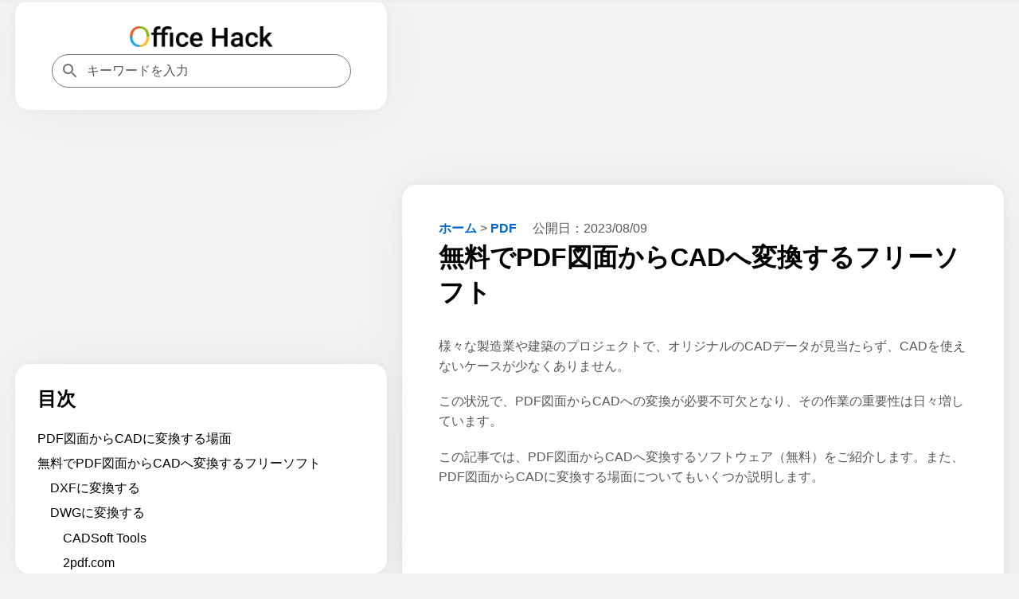

--- FILE ---
content_type: text/html; charset=UTF-8
request_url: https://office-hack.com/pdf/pdf-convert-to-ai-free/
body_size: 20874
content:
<!DOCTYPE html>
<html lang="ja">
<head prefix="og: https://ogp.me/ns#">
<meta charset="utf-8">
<meta name="viewport" content="width=device-width,minimum-scale=1,initial-scale=1">
<meta name="robots" content="index, follow, max-snippet:-1, max-video-preview:-1, max-image-preview:large">
<title>無料でPDF図面からCADへ変換するフリーソフト｜Office Hack</title>
<meta name="description" content="無料でPDFの図面からCADへの変換を可能にするソフトウェアを紹介します。多くの製造業や建築のプロジェクトで、オリジナルのCADデータが無いというケースがあります。そんなとき、PDFからCADへの変換作業が重要な役割を果たします。">
<meta name="author" content="株式会社MixFruits">
<meta name="format-detection" content="email=no,telephone=no,address=no">
<meta property="og:type" content="article">
<meta property="og:url" content="https://office-hack.com/pdf/pdf-convert-to-ai-free/">
<meta property="og:site_name" content="Office Hack">
<meta property="og:title" content="無料でPDF図面からCADへ変換するフリーソフト">
<meta property="og:description" content="無料でPDFの図面からCADへの変換を可能にするソフトウェアを紹介します。多くの製造業や建築のプロジェクトで、オリジナルのCADデータが無いというケースがあります。そんなとき、PDFからCADへの変換作業が重要な役割を果たします。">
<meta property="og:image" content="https://office-hack.com/wp-content/uploads/pdf-convert-to-ai-free.png">
<meta property="og:image:width" content="1200">
<meta property="og:image:height" content="628">
<meta property="og:locale" content="ja_JP">
<meta property="article:published_time" content="2023-08-09T11:40:55+09:00">
<meta property="article:modified_time" content="2023-08-09T11:40:55+09:00">
<meta property="article:section" content="PDF">
<meta name="twitter:card" content="summary_large_image">
<meta name="twitter:site" content="@excel_hack">
<meta name="twitter:creator" content="@excel_hack">
<meta name="twitter:url" content="https://office-hack.com/pdf/pdf-convert-to-ai-free/">
<meta name="twitter:title" content="無料でPDF図面からCADへ変換するフリーソフト">
<meta name="MobileOptimized" content="width">
<meta name="HandheldFriendly" content="True">
<meta name="apple-mobile-web-app-title" content="Office Hack">
<link rel="canonical" href="https://office-hack.com/pdf/pdf-convert-to-ai-free/">
<link rel="alternate" hreflang="ja" href="https://office-hack.com/pdf/pdf-convert-to-ai-free/">
<link rel="icon" href="/favicon.ico" sizes="32x32">
<link rel="icon" href="/icon.svg" type="image/svg+xml">
<link rel="apple-touch-icon" href="/apple-touch-icon.png">
<link rel="manifest" href="/manifest.webmanifest">
<link rel="alternate" type="application/rss+xml" title="Office Hack RSS Feed" href="https://office-hack.com/feed/">
<style>
*,::after,::before{margin:0;padding:0;box-sizing:border-box}:where([hidden]:not([hidden=until-found])){display:none!important}:where(html){-webkit-text-size-adjust:none}@supports not (min-block-size:100dvb){:where(html){block-size:100%}}:where(body){block-size:100%;block-size:100dvb;line-height:1.5;font-family:system-ui,sans-serif;-webkit-font-smoothing:antialiased}:where(input,button,textarea,select){font:inherit;color:inherit}:where(textarea){resize:vertical;resize:block}:where(button,label,select,summary,[role=button],[role=option]){cursor:pointer}:where(:disabled){cursor:not-allowed}:where(label:has(>input:disabled),label:has(+input:disabled)){cursor:not-allowed}:where(button){border-style:solid}:where(a){text-underline-offset:.2ex}:where(ul,ol){list-style:none}:where(img,svg,video,canvas,audio,iframe,embed,object){display:block}:where(img,picture,svg){max-inline-size:100%;block-size:auto}:where(p,h1,h2,h3,h4,h5,h6){overflow-wrap:break-word}:where(h1,h2,h3){line-height:calc(1em + .5rem)}:where(hr){border:none;border-block-start:1px solid;color:inherit;block-size:0;overflow:visible}:where(:focus-visible){outline:2px solid var(--focus-color,Highlight);outline-offset:2px}:where(.visually-hidden:not(:focus,:active,:focus-within,.not-visually-hidden)){clip-path:inset(50%)!important;height:1px!important;width:1px!important;overflow:hidden!important;position:absolute!important;white-space:nowrap!important;border:0!important}:root{--site-color:#f89174;--color-white:#fff;--color-blue:#06c;--color-gray:#585858;--color-light-gray:#f5f5f5;--color-black:#000;--color-violet:#b06ab3;--color-yellow:#ff9;--color-amazon:#ff9900;--color-rakuten:#bf0000;--color-yahoo:#ff0027;--main-bg-color:#f4f4f4;--main-padding:6%;--side-padding:6%;--common-margin:1.5vw;--common-radius:18px;--common-shadow:0 0px 5.3px 0 rgba(0,0,0,.03),0 0px 17.8px 0 rgba(0,0,0,.04),0 0 80px 0 rgba(0,0,0,.05);--btn-color:radial-gradient(#008dff,#0069d9);--scrollbar-color:#bbb;--scrollbar-hover-color:#bbb;--scrollbar-track-color:#f1f1f1}article,aside,details,figcaption,figure,footer,header,hgroup,main,menu,nav,section{display:block}blockquote,q{quotes:none}blockquote:after,blockquote:before,q:after,q:before{content:'';content:none}a{color:var(--color-blue);text-decoration:none;font-weight:700}a:hover{text-decoration:underline}img{height:auto}mark{background-color:var(--color-yellow)}del{text-decoration:line-through}abbr[title],dfn[title]{border-bottom:1px dotted;cursor:help}ins{background:0 0}table{border-collapse:separate;border-spacing:0;font-size:94%;empty-cells:show;line-height:1.5;margin:0 0 20px;width:100%;word-break:break-word;background:linear-gradient(to right,#e6e6e6,#f0f0f0,#e6e6e6)}tbody tr:nth-child(odd){background:#fff}td,th{margin:0;overflow:visible;vertical-align:middle;text-align:left}th{padding:.5rem;border-bottom:1px solid #585858}td{padding:.5rem;color:var(--color-gray)}td:first-child,th:first-child{border-left-width:0}.privacy-policy th{width:38%}input,select{vertical-align:middle}::placeholder{color:var(--color-gray)}body{background:var(--main-bg-color);font-family:"游ゴシック体","Yu Gothic",YuGothic,"Hiragino Kaku Gothic ProN","Hiragino Sans",Meiryo,sans-serif;font-size:clamp(.875rem,.7188rem + .5vw,1rem);font-weight:500}h1{font-size:clamp(1.75rem,1.4375rem + 1vw,2rem)}h2{font-size:clamp(1.640625rem,1.3477rem + .9375vw,1.875rem)}h3{font-size:clamp(1.3125rem,1.0781rem + .75vw,1.5rem)}h4{font-size:clamp(1.09375rem,.8984rem + .625vw,1.25rem)}cite,dfn,em,i{font-style:normal}em{font-weight:700}b{color:var(--color-black)}p{color:var(--color-gray);margin-bottom:1.2em;line-height:1.6}footer p{margin-bottom:0}li{margin-bottom:.7em;line-height:1.3;color:var(--color-gray)}dl{color:var(--color-gray)}figure{padding-top:.5em;margin-bottom:1em}figure img{max-height:400px;max-width:100%;width:auto;box-shadow:var(--common-shadow)}.primary-article p>img{max-height:400px;max-width:100%;width:auto;box-shadow:var(--common-shadow)}.container{margin:var(--common-margin) auto 0;padding-bottom:230px}.aside,.aside-ad{display:none}.tile{border-radius:var(--common-radius);background:var(--color-white);padding:var(--side-padding);margin-bottom:var(--common-margin);box-shadow:var(--common-shadow)}footer.tile{margin-bottom:0}#table-of-contents{display:none}#table-of-contents::-webkit-scrollbar,.related-articles::-webkit-scrollbar{width:6px;height:6px}#table-of-contents::-webkit-scrollbar-thumb,.related-articles::-webkit-scrollbar-thumb{background-color:var(--scrollbar-color);border-radius:6px}#table-of-contents::-webkit-scrollbar-thumb:hover,.related-articles::-webkit-scrollbar-thumb:hover{background-color:var(--scrollbar-hover-color)}#table-of-contents::-webkit-scrollbar-track,.related-articles::-webkit-scrollbar-track{background-color:var(--scrollbar-track-color);border-radius:6px}.related-articles h3{margin-top:0}.logo{color:var(--site-color);font-size:clamp(1.75rem,1.4375rem + 1vw,2rem);line-height:calc(1em + .5rem)}.logo:hover{opacity:.7;text-decoration:none}.logo img{max-width:100%;margin:0 auto}.header-container{display:flex;justify-content:space-between;align-items:center;gap:var(--main-padding)}.flex{display:flex;flex-wrap:wrap;justify-content:space-between}.flex section{width:calc(100% / 3 - .663%);margin-bottom:1.5em}.flex img{position:absolute;top:0;left:0;width:100%;height:100%}.flex section a:hover h3{text-decoration:underline}.flex section a:hover img{opacity:.7}.flex section h3{margin:8px 4px;word-break:break-all;padding-top:8px;padding-bottom:0;border-bottom:none;font-size:16px}.cardtype__link{color:var(--color-black)}.cardtype__link:hover{text-decoration:none}.cardtype__img{position:relative;padding-bottom:52.63%;height:0;overflow:hidden;margin-bottom:0}#categories{padding:40px 40px calc(40px - 1.5em)}article h2,h3,h4{margin:2em 0 1em 0}article h2:first-child,article h3:first-child,article h4:first-child,aside h2:first-child,aside h3:first-child,aside h4:first-child{margin-top:0}article h3{padding-bottom:.3em;border-bottom:1px solid var(--color-black);border-image:linear-gradient(to right,#ccc,#000,#ccc) 1}article h4{border-left:2px solid var(--color-black);border-image:linear-gradient(to bottom,#ccc,#000,#ccc) 1;padding-left:1em}article figure+h2,article figure+h3,article figure+h4,table+h2,table+h3,table+h4{margin-top:2em}.single article{border-radius:var(--common-radius);background:var(--color-white);padding:var(--main-padding);margin-bottom:var(--common-margin);box-shadow:var(--common-shadow)}.single article img[height="1"]{height:1px;border:none}.single article ul{list-style:disc;padding-left:1em;margin:0 0 1.2em 1em}.single article ol{list-style:decimal;padding-left:2em;margin:0 0 1.2em 1em}#table-of-contents ol,.single article #download-center ul,.single article .breadcrumb ul,.single article .dates ul{list-style:none;padding-left:0;margin-bottom:0}.single article .breadcrumb ul,.single article .dates ul{margin:0}.single article ol.relation-list,.single article ul.summary-list{list-style:none;padding-left:0;margin:0}.single h1{margin-bottom:1em}.relation-list li a{display:flex;align-items:flex-start;text-decoration:none}.related-link::before{content:'未読';color:var(--color-gray);margin-right:10px;white-space:nowrap;font-weight:500;text-decoration:none}.related-link.read::before{content:'既読'}.single-en .related-link::before{content:'Unread'}.single-en .related-link.read::before{content:'Read'}.related-link>span{flex:1;min-width:0}.related-link:hover>span{text-decoration:underline}.breadcrumb{display:inline-block;margin-right:1rem}.breadcrumb li{display:inline-block;margin-bottom:.3em}.dates{display:inline-block}.dates ul li{display:inline-block;margin-right:1rem;margin-bottom:.3em}.dates ul li:last-child{margin-right:0}.movie{position:relative;padding-bottom:56.25%;height:0;overflow:hidden}.movie iframe{position:absolute;top:0;left:0;width:100%;height:100%}pre{background:var(--color-light-gray);line-height:1.4;margin-bottom:1em;max-width:100%;overflow:auto;padding:1rem}code{font-family:-apple-system,BlinkMacSystemFont,"Helvetica Neue",YuGothic,'Yu Gothic',Verdana,Meiryo,sans-serif}.productWrap{background:var(--color-white);padding:var(--side-padding);margin-bottom:var(--common-margin);box-shadow:var(--common-shadow);border-radius:var(--common-radius)}.single article .productWrap{border-radius:initial}.tile .productWrap:last-child{margin-bottom:0}.productWrap+h2,.productWrap+h3,.productWrap+h4{margin-top:2.5em}.product{display:flex}.product p{color:var(--color-black)}.product p:last-child{margin-bottom:0}.productImg{text-align:center;min-width:175px}.productImg a:hover{opacity:.8}.productText{margin-left:1rem;line-height:1.3;width:100%}.product img{max-width:175px;width:auto}.productBtn{font-size:88%;margin-bottom:1em}.product .productBtn:last-child{margin-bottom:0}.amazonBtn a{display:block;padding:.5rem 0;color:var(--color-amazon)}.product-amazon{border-radius:var(--common-radius);text-align:center;width:100%;margin-bottom:.5rem;border:1px solid var(--color-amazon);background:var(--color-white)}.product-amazon:hover{color:var(--color-white);background:var(--color-amazon);text-decoration:none}.rakutenBtn a{display:block;padding:.5rem 0;color:var(--color-rakuten)}.product-rakuten{border-radius:var(--common-radius);text-align:center;width:100%;margin-bottom:.5rem;border:1px solid var(--color-rakuten);background:var(--color-white)}.product-rakuten:hover{color:var(--color-white);background:var(--color-rakuten);text-decoration:none}.yahooBtn a{display:block;padding:.5rem 0;color:var(--color-yahoo)}.product-yahoo{border-radius:var(--common-radius);text-align:center;width:100%;margin-bottom:.5rem;border:1px solid var(--color-yahoo);background:var(--color-white)}.product-yahoo:hover{color:var(--color-white);background:var(--color-yahoo);text-decoration:none}.big-sale{display:flex;justify-content:space-evenly;flex-wrap:wrap;list-style:none!important;padding:0;margin-top:-20px;margin-bottom:0}.big-head{font-size:1.25rem;margin-bottom:1rem;margin-top:2rem;padding-bottom:0;font-weight:700}.big-sale li{padding:0;margin-top:1rem}.big-sale a:hover{opacity:.7}.big-sale img{vertical-align:bottom;max-width:100%}.big-sale-wrap{margin-bottom:var(--common-margin)}.big-sale-wrap .big-sale{justify-content:space-evenly;margin-top:0}.big-sale-wrap .big-sale li{margin-top:0;margin-bottom:0}.microcopy{padding:0 0 .3rem;display:block;line-height:1.4;text-align:center;font-size:13px;color:var(--color-gray)}a[target="_blank"]::after{vertical-align:sub;margin-left:6px;content:url([data-uri])}#download-center a[target="_blank"]::after,.big-sale a[target="_blank"]::after,.linkShare-btn .external:after,.linkShare-btn a:after,.linkShare-image a:after,.microsoft-btn .external:after,.microsoft-btn a:after,.productBtn a[target="_blank"]::after,a[href*="https://click.linksynergy.com"]:after{content:none}.cate-name{font-size:1.5em;margin-bottom:0}.searchform{width:100%;max-width:376px;position:relative}.searchform input[type=search]{-webkit-appearance:none;-moz-appearance:none;appearance:none;border-radius:0;padding:.7rem .7rem .7rem 2.7rem;font-size:1rem;box-sizing:border-box;border:1px solid #757575;border-radius:24px;background:var(--color-white);color:var(--color-gray);width:100%}.searchform::after{content:url('data:image/svg+xml;charset=utf8,%3Csvg%20xmlns%3D%22http%3A%2F%2Fwww.w3.org%2F2000%2Fsvg%22%20height%3D%2224px%22%20viewBox%3D%220%200%2024%2024%22%20width%3D%2224px%22%20fill%3D%22%23757575%22%3E%3Cpath%20d%3D%22M0%200h24v24H0z%22%20fill%3D%22none%22%2F%3E%3Cpath%20d%3D%22M15.5%2014h-.79l-.28-.27C15.41%2012.59%2016%2011.11%2016%209.5%2016%205.91%2013.09%203%209.5%203S3%205.91%203%209.5%205.91%2016%209.5%2016c1.61%200%203.09-.59%204.23-1.57l.27.28v.79l5%204.99L20.49%2019l-4.99-5zm-6%200C7.01%2014%205%2011.99%205%209.5S7.01%205%209.5%205%2014%207.01%2014%209.5%2011.99%2014%209.5%2014z%22%2F%3E%3C%2Fsvg%3E');width:20px;height:20px;position:absolute;top:50%;left:.7rem;margin-top:-12px}.searchform input[type=search]:focus{outline:0}.pager ul{text-align:center;margin:0 0 1.5em;padding:0}.pager ul li{margin:1em .5em;display:inline-block}.pager ul li a{padding:.5em;border:1px solid var(--color-blue)}.pager ul li a:hover{text-decoration:none;background:var(--color-blue);color:var(--color-white)}.search-list{margin-top:1.6em}.search-item{margin-bottom:2em}.search-list .search-item:last-child{margin-bottom:1.6em}.search-item-url{color:var(--color-gray);font-size:14px;font-family:Arial,arial,sans-serif;line-height:20px;font-weight:400;display:flex;align-items:center}.search-item-url:hover{text-decoration:none}.search-item-title{font-size:20px;color:var(--color-blue);line-height:26px;padding-bottom:3px;padding-top:5px;display:block;font-weight:400;font-family:arial,sans-serif}.search-item-icon{background-color:#f1f3f4;border-radius:14px;height:28px;margin-right:12px;width:28px;display:flex;align-items:center;justify-content:center}.search-item-desc{max-width:600px}.search-highlight{font-weight:700}.search-item-desc .search-highlight{color:var(--color-black)}.search-num{color:var(--color-gray)}.search .pager{margin-top:2rem}.search .pager ul{margin:0}.search .pager ul li{margin:1em .5em 0}.new li{display:flex}.new li time{margin-right:1rem}.ranking{list-style:decimal;padding-left:2em}.ranking li{padding-left:1rem}.ranking-view{margin-right:1.5rem;min-width:4.5em}.ranking-date{font-size:1rem;color:var(--color-gray);margin-left:1rem}.ad{min-height:280px;text-align:center;margin-bottom:var(--common-margin)}.ad.sale-ad{min-height:250px;display:flex;justify-content:center}.sale-ad a:hover{opacity:.7}.logo-bottom-ad{min-height:100px}.content-ad{margin:24px 0}.sticky-ad{position:fixed;z-index:102;width:100%;height:50px;bottom:0;left:0;text-align:center;vertical-align:bottom}.sticky-bottom{display:inline-block;width:100%;height:50px}#afscontainer1,#afscontainer2,#relatedsearches1{margin:1.5rem auto 0;max-width:728px}#afscontainer1{margin:.5rem auto 0}#afscontainer2{margin:0 auto}.search .google-auto-placed{margin-bottom:2em}.page article .google-auto-placed,.single article .google-auto-placed{margin-top:1.5em;margin-bottom:1.5em}.single article p+.google-auto-placed{margin-top:0}.single article .nest-h2+.google-auto-placed,.single article .nest-h3+.google-auto-placed,.single article .nest-h4+.google-auto-placed{margin-top:1.5em}.head-ad,.left-ad,.right-ad{display:none}#sas_26300,#sas_26711{display:none}.ats-trvd-wrapper{max-width:320px;min-height:180px}.archive .ats-trvd-wrapper,.home .ats-trvd-wrapper,.page .ats-trvd-wrapper,.search .ats-trvd-wrapper,.single .ats-trvd-wrapper{margin-top:0!important;margin-bottom:0!important}.video-player{min-height:232px;overflow:hidden}.video-wrap{max-width:320px;min-height:212px;margin:0 auto var(--common-margin)}.txt-center{text-align:center}.txt-left{text-align:left}.txt-right{text-align:right}.minwidth10{min-width:10rem}.close{display:none}.fontweight{font-weight:700}.txtmt10{display:inline-block;margin-top:10px}.mt30{margin-top:30px}.mt2rem{margin-top:2rem}.mb2rem{margin-bottom:2rem}.mb0{margin-bottom:0}.button{display:block;width:100%;padding:8px 15px;background:var(--btn-color);color:#fff;border-radius:var(--common-radius);box-shadow:var(--common-shadow);text-align:center;text-decoration:none}.button:hover{text-decoration:none;opacity:.9}#comment-wrap{padding:var(--main-padding)}#comment{width:100%;padding:1rem;box-sizing:border-box;border:1px solid #757575;border-radius:var(--common-radius);resize:none;overflow:hidden;height:auto;min-height:100px;color:var(--color-gray);background:var(--color-white)}#comment:focus{outline:0}#author{width:100%;padding:1rem;box-sizing:border-box;border:1px solid #757575;border-radius:var(--common-radius);resize:none;overflow:hidden;height:auto;color:var(--color-gray);background:var(--color-white)}#author:focus{outline:0}.form-submit #submit{color:var(--color-white);padding:8px 15px;display:block;background:var(--btn-color);border-radius:var(--common-radius);box-shadow:var(--common-shadow);text-align:center;border:none;width:100%;margin-top:1.5rem;font-weight:700;cursor:pointer}.form-submit #submit:hover{opacity:.9}.comment-caution{color:var(--color-gray)}.comment li{margin:.7rem 0}.comment li:first-child{margin-top:0}.comment li:last-child{margin-bottom:0}.category .comment a,.home .comment a{display:block;background:var(--color-white);padding:var(--main-padding);margin-bottom:var(--common-margin);box-shadow:var(--common-shadow)}.category .comment:last-child a,.home .comment:last-child a{margin-bottom:0}.category .comment a:hover,.home .comment a:hover{text-decoration:none}.category .comment a:hover .comment-view,.home .comment a:hover .comment-view{text-decoration:underline}.comment-header{display:flex;flex-wrap:wrap;align-items:baseline}.category .comment-author,.home .comment-author{text-decoration:none;letter-spacing:.7px;margin-right:10px}.comment-date{font-size:11px;color:var(--color-gray)}.comment-view{color:var(--color-blue);padding-bottom:.4em;margin-bottom:0}.comment-text p{margin-bottom:0;font-weight:500}#commets-list{list-style:none;margin-top:1.5em}.comment-author{font-weight:700;color:var(--color-black)}.comment-author a{color:var(--color-black)}.comment-author .says{display:none}#commets-list li{background:var(--color-white);padding:var(--main-padding);margin-bottom:var(--common-margin);box-shadow:var(--common-shadow)}#commets-list li ul.children li{box-shadow:none;margin-top:0;padding-bottom:0}#commets-list .children li:last-child,#commets-list li:last-child{margin-bottom:0}.comment-meta{margin:.4em 0;font-size:13px}.comment-meta a{color:var(--color-gray)}#cancel-comment-reply-link{margin-bottom:1.5rem;display:inline-block}#table-of-contents a{color:var(--color-black);font-weight:500}#table-of-contents ol ol{margin-left:1em;margin-bottom:.7em}#table-of-contents a+ol{margin-top:.7em}#table-of-contents h2{font-size:clamp(1.3125rem,1.0781rem + .75vw,1.5rem);margin-bottom:1em}.main-content #table-of-contents{display:block;border-radius:0}#ai{padding:var(--main-padding)}.ai p{margin-bottom:1rem;line-height:1.9}#ai-wrapper{margin:1.5rem auto 0;display:none}#ai-message{width:100%;padding:1rem;box-sizing:border-box;border:1px solid #757575;border-radius:var(--common-radius);resize:none;overflow:hidden;height:auto;min-height:100px;color:var(--color-gray)}#ai-message:focus{outline:0}.ai-message-bot{width:100%;margin:1rem 0;padding:1.5rem 0}.ai-message-text{line-height:1.9}.ai-message-text img{display:inline-block;vertical-align:middle;margin-right:.5rem}.ai-message-author{font-weight:600;letter-spacing:.1rem;margin-bottom:.5rem}#ai-reward,#ai-submit{color:var(--color-white);padding:8px 15px;display:block;background:var(--btn-color);border-radius:var(--common-radius);box-shadow:var(--common-shadow);text-align:center;border:none;width:100%;font-weight:700}#ai-reward{margin-top:1.5rem}#ai-reward:focus,#ai-submit:focus{outline:0}#ai-reward:hover,#ai-submit:hover{opacity:.9}#ai-wrapper.rewarded{display:block}.ai-assistant #ai-wrapper{margin:0 auto}.ai-bookmark{background:var(--color-white);padding:var(--main-padding);box-shadow:var(--common-shadow)}p.ai-bookmark{color:var(--color-gray)}p.ai-bookmark:last-child{margin:1.5rem 0 0}.question-again{margin-bottom:0}.question-again a{padding:8px 15px;text-decoration:none;color:#fff;border-radius:var(--common-radius);box-shadow:var(--common-shadow);background:var(--btn-color);width:100%;display:block;text-align:center}.question-again a:hover{opacity:.9;text-decoration:none}.question-example{display:flex}.question-example dt{margin-right:1rem;white-space:nowrap}.question-example+.question-example{margin-top:.4em}.ai-assistant .question-example:last-of-type{margin-bottom:1.5em}.balloon{display:flex}.balloon-text{position:relative;width:100%;border-radius:var(--common-radius);flex-basis:100%;margin:4px 24px 4px 0}.ai-message .balloon-text{padding:30px;border:1px solid #757575}.balloon-right{flex-direction:row-reverse}.balloon-right .balloon-text{margin:4px 0 4px 24px}.balloon-left .balloon-text:before{content:"";position:absolute;top:35px;right:-23px;margin-top:-12px;border:12px solid transparent;border-left:12px solid var(--color-white);z-index:2}.balloon-left .balloon-text:after{content:"";position:absolute;top:35px;right:-24px;margin-top:-12px;border:12px solid transparent;border-left:12px solid #757575;z-index:1}.ai-message-bot .balloon-text{border:2px solid var(--color-violet);background:var(--color-white);color:var(--color-gray)}.ai-message-bot .balloon-text:before{content:"";position:absolute;top:35px;left:-23px;margin-top:-12px;border:12px solid transparent;border-right:12px solid var(--color-white);z-index:2}.ai-message-bot .balloon-text:after{content:"";position:absolute;top:35px;left:-26px;margin-top:-12px;border:12px solid transparent;border-right:12px solid var(--color-violet);z-index:1}.ai-attention{margin:.5rem 0 0 94px}progress{width:100%;position:fixed;top:0;left:0;z-index:9999;height:3px;-webkit-appearance:none;-moz-appearance:none;appearance:none}progress::-webkit-progress-bar{background-color:#efefef}progress::-webkit-progress-value{background:linear-gradient(to right,#fff,#86868b)}progress::-moz-progress-bar{background:linear-gradient(to right,#fff,#86868b)}.productWrap>p{margin-bottom:.5em}.single-step{box-shadow:var(--common-shadow);padding:0 0 calc(var(--main-padding) - 1.2em);margin-bottom:5%;margin-top:calc(30px + 5%)}.single-step .wp-block-image{padding-top:0;background-image:url(https://office-hack.com/wp-content/themes/officehack201907/img/background-pattern.webp)}.single-step figure img{box-shadow:none}.single-step p{margin:0 var(--main-padding) 1.2em}.single article .single-step ul{margin:0 var(--main-padding) 1.2em}.single-step table{margin:0 var(--main-padding) 1.2em;width:calc(100% - var(--main-padding)* 2)}.single-step .wp-block-code{margin:0 var(--main-padding) 1.2em}.wp-block-my-blocks-steps-container{counter-reset:stepCounter}.wp-block-my-blocks-single-step.single-step{position:relative;counter-increment:stepCounter}.wp-block-my-blocks-single-step.single-step:before{content:"STEP " counter(stepCounter);display:block;top:-30px;left:0;color:var(--color-white);font-weight:700;position:absolute;z-index:101;background:#9ac970;width:80px;height:30px;text-align:center;line-height:30px}.related-inner{display:block;background:var(--color-white);border-radius:var(--common-radius);box-shadow:var(--common-shadow);padding:var(--main-padding);margin-bottom:var(--common-margin)}.spNone{display:none}.single article #download-center{border-radius:initial}#download-center ul{display:flex;justify-content:space-between;margin:0}#download-center li{width:48%;margin-bottom:0}#download-center ul li a{display:block;color:var(--color-white);padding:8px 15px;display:block;background:var(--btn-color);border-radius:var(--common-radius);box-shadow:var(--common-shadow);text-align:center;border:none;width:100%;font-weight:700;text-decoration:none}#download-center ul li a:hover{opacity:.9}#download-center li.with100{width:100%}#download-center+h2,#download-center+h3,#download-center+h4{margin-top:2.5em}#download-center .ad{margin-bottom:1.5em}.author-box{display:flex;align-items:flex-start}.author-image img{border-radius:50%;width:100px;height:100px;margin-right:1.5em;max-inline-size:none}.author-info p:last-child{margin-bottom:0}.key{color:#616161;border:2px solid #616161;border-radius:4px 4px 4px 4px;margin:5px;padding:2px 6px;min-width:18px;display:inline-block;text-align:center;font-size:15px;font-family:'Droid Sans',sans-serif;background:#fff}.mac-key{background:#616161;color:#fff}.key-table td,.key-table th{padding:5px 7px;text-align:center}.key-table td:first-child,.key-table th:first-child{width:50%}.key-table tbody:nth-child(odd) tr{background:#f5f5f5}.key-table tbody:nth-child(even) tr{background:#fff}.key-table tr:nth-child(odd) td{padding-top:20px;padding-bottom:0}.key-table tr:nth-child(even) td{padding-top:0;padding-bottom:10px}.linkShare-box{background:linear-gradient(to bottom,#fffcf2,#fff6d8)}.single article .linkShare-box{border-radius:initial}.linkShare-box a{text-align:center;display:block}.linkShare-info{width:calc(100% - 250px - 1.5em)}.linkShare-info p{color:var(--color-black);font-weight:700}.linkShare-wrap{display:flex;justify-content:space-between}.linkShare-image img{max-width:250px}.linkShare-info ol{word-break:break-all}.single article .linkShare-info ol{padding-left:0}.linkShare-btn{margin:10px 0 0}.linkShare-btn a{color:var(--color-white);padding:8px 15px;display:block;background:var(--btn-color);border-radius:var(--common-radius);box-shadow:var(--common-shadow);text-align:center;border:none;width:100%;font-weight:700;text-decoration:none}.linkShare-btn a:hover{opacity:.9}.shotcut-present{background:linear-gradient(to bottom,#fffcf2,#fff6d8)}.microsoft-btn a{color:var(--color-white);padding:8px 15px;display:block;background:var(--btn-color);border-radius:var(--common-radius);box-shadow:var(--common-shadow);text-align:center;border:none;width:100%;font-weight:700;text-decoration:none}.microsoft-btn a:hover{opacity:.9}#myTable{table-layout:fixed;word-break:break-word}.is-hide,.target-area tr.hidden{display:none}#search-text{box-sizing:border-box;-webkit-appearance:none;-moz-appearance:none;appearance:none;border-radius:0;padding:.7rem 1.4rem .7rem;font-size:1rem;box-sizing:border-box;border:1px solid #757575;border-radius:24px;width:20em;background:var(--color-white);color:var(--color-gray)}#search-text:focus{outline:0}.single article ol.filter,.single article ol.function-serch,.single article ol.sort{list-style:none;padding-left:0;margin-left:0}.filter,.sort{display:flex}.sort{margin-top:1.5em}.sort li{padding:.5rem;color:var(--color-blue);border:1px solid var(--color-blue);text-align:center;width:calc(100% / 4)}.filter li{width:calc(100% / 6)}.sort li.active{background-color:var(--color-blue);color:var(--color-white)}.sort li:hover{cursor:pointer}.label{padding:.5rem;color:var(--color-blue);border:1px solid var(--color-blue);text-align:center;display:block}.label:hover{cursor:pointer}input[name=version]{display:none}input[name=version]:checked+.label{background-color:var(--color-blue);color:var(--color-white)}.postid-29071.single #breadcrumbs,.postid-29071.single article,.postid-7438.single #breadcrumbs,.postid-7438.single article{max-width:100%}article table.futo{table-layout:fixed}article table.futo a{display:inline-block;margin:7px 0}.single article ul.filtering{padding:0;margin-left:0;display:flex;flex-wrap:wrap;justify-content:space-between;list-style:none}.filtering li{color:var(--color-blue);border-radius:var(--common-radius);width:calc(100% / 3 - 1%);border:1px solid var(--color-blue);padding:.5rem;text-align:center;display:flex;justify-content:center;align-items:center}.filtering li:hover{cursor:pointer;background:var(--color-blue);color:var(--color-white)}.filtering li.active{background-color:var(--color-blue);color:var(--color-white)}.single article ul.checkbox{list-style:none;padding:0}.checkbox li{padding:0 0 .5rem 2rem;position:relative}.checkbox li:hover{cursor:pointer}.checkbox li:after{position:absolute;top:2px;left:0;height:16px;width:16px;content:'';border:1px solid var(--color-blue);border-radius:4px}.checkbox li.active:after{background:var(--color-blue)}.affiliate-notice p,.best-office-products p{margin-bottom:1rem;line-height:1.9;word-break:break-all}.layer{position:relative}.layer figure{padding-top:0}.layer::before{content:"";position:absolute;top:0;right:0;bottom:0;left:0;background-color:rgba(0,0,0,.3)}.layer::after{content:"";background-size:cover;position:absolute;top:50%;left:50%;transform:translate(-50%,-50%)}.layer img{vertical-align:bottom}.layer.icon-big-Word::after{background-image:url(https://office-hack.com/wp-content/themes/officehack201907/img/word-big-icon.png);width:calc(256px/3);height:calc(238px/3)}.layer.icon-big-Excel::after{background-image:url(https://office-hack.com/wp-content/themes/officehack201907/img/excel-big-icon.png);width:calc(256px/3);height:calc(238px/3)}.layer.icon-big-PowerPoint::after{background-image:url(https://office-hack.com/wp-content/themes/officehack201907/img/powerpoint-big-icon.png);width:calc(256px/3);height:calc(238px/3)}.layer.icon-big-PDF::after{background-image:url(https://office-hack.com/wp-content/themes/officehack201907/img/pdf-big-icon.png);width:calc(256px/3);height:calc(314px/3)}.layer.icon-big-Photo::after{background-image:url(https://office-hack.com/wp-content/themes/officehack201907/img/photo-big-icon.png);width:calc(235px/3);height:calc(235px/3)}.download-btn a{color:var(--color-white);padding:8px 15px;display:block;background:var(--btn-color);border-radius:var(--common-radius);box-shadow:var(--common-shadow);text-align:center;border:none;width:100%;font-weight:700;text-decoration:none;margin-top:1.5rem}.download-btn a:hover{opacity:.9}.download-guide{background-color:#fffde7;border:1px solid #ffee58;padding:1.5rem;margin:1.5rem auto;max-width:728px;border-radius:10px}.download-guide p{margin-bottom:1rem;line-height:1.9}.download-guide p.fontweight{font-size:1.25rem}.download-guide ul{list-style:none;display:flex;justify-content:space-between;margin-bottom:0;padding:0;line-height:1.4}.download-guide li{width:48%;padding:0}.download-guide ul li a{background:#0066c0;color:#fff;text-decoration:none;display:block;padding:.5rem 1rem;text-align:center;border-radius:4px}.download-guide ul li a:hover{opacity:.7}.download-guide li.with100{width:100%}.other-download{display:grid;grid-template-columns:repeat(3,1fr);list-style:none;padding:0;gap:4px;margin-bottom:2.5em}.other-download:last-child{margin-bottom:0}.other-download li{background:#eee;text-align:center;min-height:100px;padding:0;margin-bottom:0;position:relative}.other-download a{width:100%;height:100%;text-decoration:none;display:flex;justify-content:center;align-items:center;padding:0 30px;box-sizing:border-box}.other-download a:hover{background:#e6e6e6}.other-download li::before{content:'';background-size:cover;position:absolute;top:6px;left:6px}.icon-Excel::before{background-image:url(https://office-hack.com/wp-content/themes/officehack201907/img/excel-icon.png);width:calc(48px/2);height:calc(45px/2)}.icon-Word::before{background-image:url(https://office-hack.com/wp-content/themes/officehack201907/img/word-icon.png);width:calc(48px/2);height:calc(45px/2)}.icon-PowerPoint::before{background-image:url(https://office-hack.com/wp-content/themes/officehack201907/img/powerpoint-icon.png);width:calc(48px/2);height:calc(45px/2)}.icon-spredsheet::before{background-image:url(https://office-hack.com/wp-content/themes/officehack201907/img/spredsheet-icon.png);width:calc(24*48px/66);height:24px}.icon-outlook::before{background-image:url(https://office-hack.com/wp-content/themes/officehack201907/img/outlook-icon.png);width:calc(48px/2);height:calc(45px/2)}.icon-teams::before{background-image:url(https://office-hack.com/wp-content/themes/officehack201907/img/teams-icon.png);width:calc(48px/2);height:calc(45px/2)}.icon-windows::before{background-image:url(https://office-hack.com/wp-content/themes/officehack201907/img/windows-icon.png);width:calc(48px/2);height:calc(48px/2)}.icon-mac::before{background-image:url(https://office-hack.com/wp-content/themes/officehack201907/img/mac-icon.png);width:calc(24*48px/59);height:24px}.icon-gmail::before{background-image:url(https://office-hack.com/wp-content/themes/officehack201907/img/gmail-icon.png);width:calc(48px/2);height:calc(36px/2)}.page-id-152805 .left-column,.page-template-page-download-child .left-column,.page-template-page-download-shortcut .left-column,.page-template-page-download-template .left-column,.page-template-page-download-wallpaper .left-column{position:relative}.download-link{margin-bottom:0}.download-link a{color:var(--color-white);padding:8px 15px;display:block;background:var(--btn-color);border-radius:var(--common-radius);box-shadow:var(--common-shadow);text-align:center;border:none;width:100%;font-weight:700;text-decoration:none}.download-link a:hover{opacity:.9}#best-office-products p:last-child{margin-bottom:0}.format-download::before{content:"";display:inline-block;width:24px;height:24px;background:url(https://office-hack.com/wp-content/themes/officehack201907/img/download-icon.png) no-repeat center center;background-size:contain;margin-right:5px;vertical-align:middle}.pr{border:1px solid var(--color-gray);padding:0 .3rem;margin-right:.3rem}iframe{margin:0 auto}.download-btn.rewarded a{background:radial-gradient(#2bb34a,#24963e)}a.download-links:hover{opacity:.9}.header .download-links{display:none}.main-content .download-links{display:block;margin-bottom:var(--common-margin)}@media screen and (max-width:660px){.product,.productBtn{display:block}.amazon-review,.productText{margin-left:0}.productImg{margin-bottom:20px}.product img{display:inline-block}.author-box{display:block}.author-image img{margin:0 auto 1.5em}.linkShare-wrap{display:block}.linkShare-info{width:100%}.linkShare-image{margin-bottom:1.5em}.linkShare-image img{margin:0 auto}}@media (max-width:714px){.big-sale-wrap .big-sale{flex-direction:column;align-items:center}.big-sale-wrap .big-sale li{margin-bottom:24px}.big-sale-wrap .big-sale li:last-child{margin-bottom:0}.filter{flex-wrap:wrap}.filter li{width:calc(100% / 3);margin-bottom:0}}@media screen and (max-width:871px){#categories{padding:40px 5% 32px}.flex section{width:100%;margin-bottom:8px;position:relative}.cardtype__link{display:flex;align-items:center}.cardtype__img{width:47%;padding-bottom:24.55%}.cardtype__info{width:53%}.cardtype__info time,.ranking section .cardtype__info:before{margin:0 8px}.flex section h3{font-size:clamp(12px,calc(100vw / 30),16px);margin:0;padding-left:8px;padding-top:0}.flex section h3.txt-center{text-align:left}.microcopy{font-size:11px}}@media screen and (max-width:942px){.side ol.function-serch{display:none}.sp-menu{display:flex}article .side .sp-menu li{width:calc(100% / 3);border-right:1px solid #9e9e9e;padding:.5rem;text-align:center;font-weight:700}.postid-41226 article .side .sp-menu li,.postid-41504 article .side .sp-menu li,.postid-41576 article .side .sp-menu li,.postid-41579 article .side .sp-menu li,.postid-41776 article .side .sp-menu li,.postid-41778 article .side .sp-menu li,.postid-7420 article .side .sp-menu li,.postid-7788 article .side .sp-menu li{width:100%}.sp-menu li:hover{cursor:pointer}article .side .sp-menu li:last-child{border-right:none}ol.function-serch li.open .sort li{display:block}ol.function-serch li.open .filter li{display:block;margin:0;padding:.5rem}.function-serch li.open .close{display:block;position:absolute;top:10px;right:10px;font-size:1rem;padding:.5rem;background:#0d47a1;color:#fff}.function-serch li.open .close:hover{cursor:pointer}.office-navi img{max-width:100%}.office-navi{margin:3rem 0}.other-download{grid-template-columns:repeat(2,1fr)}}@media screen and (min-width:942px){.pcNone{display:none}.spNone{display:block}.container{display:grid;gap:var(--common-margin);grid-template-columns:1fr 1.618fr;padding:0 var(--common-margin);margin:0 auto}#table-of-contents{display:block;max-height:calc(100vh - 280px - 144.57px - var(--common-margin) * 2);overflow:auto;margin-top:calc(280px + var(--common-margin)*2);margin-bottom:0}#cate-Excel #table-of-contents,#cate-Gmail #table-of-contents,#cate-Outlook #table-of-contents,#cate-PowerPoint #table-of-contents,#cate-Spreadsheet #table-of-contents,#cate-Teams #table-of-contents,#cate-Windows #table-of-contents,#cate-Word #table-of-contents{margin-top:var(--common-margin);max-height:calc(100vh - 280px - 11.5vw - 144.57px - var(--common-margin) * 4)}.main-content #table-of-contents{display:none}.header{position:sticky;top:0;left:0;align-self:start;grid-row:1/3;grid-column:1/2}#cate-Excel .container,#cate-Gmail .container,#cate-Outlook .container,#cate-PowerPoint .container,#cate-Spreadsheet .container,#cate-Teams .container,#cate-Windows .container,#cate-Word .container{margin:0 auto}#cate-Excel .header,#cate-Gmail .header,#cate-Outlook .header,#cate-PowerPoint .header,#cate-Spreadsheet .header,#cate-Teams .header,#cate-Windows .header,#cate-Word .header{top:0}.header-container{flex-direction:column;gap:1.2em}.main-content{grid-row:1/2;grid-column:2/3}footer{grid-row:2/3;grid-column:2/3}.archive footer,.home footer{margin-top:-1.5vw}#comment-wrap{margin-bottom:0}.logo img{max-width:180px}.sticky-ad{position:sticky;height:90px;grid-row:3/4;grid-column:2/3}.sticky-bottom{height:90px}.ats-insert-video-wrapper{max-width:320px!important;min-height:180px!important}.left-ad{display:block;width:100%;text-align:center;min-height:280px;margin-bottom:var(--common-margin);position:sticky;top:calc(144.57px + var(--common-margin));right:0;align-self:start;grid-row:1/3;grid-column:1/2}#cate-Excel .left-ad,#cate-Gmail .left-ad,#cate-Outlook .left-ad,#cate-PowerPoint .left-ad,#cate-Spreadsheet .left-ad,#cate-Teams .left-ad,#cate-Windows .left-ad,#cate-Word .left-ad{bottom:0;left:0;top:auto;width:300px;height:280px;align-self:flex-end;grid-row:1/4;margin:0 auto}.head-ad{display:block;width:100%;height:280px;margin:0 auto}.header .download-links{display:block}.ai-assistant+.ad,.page .primary-article+.ad,.search .primary-article+.ad,.single-en article{margin-bottom:0}#sas_26300{display:block;width:300px;height:250px;margin:auto}.main-content .download-links{display:none}#ats-third-party-wrapper{margin-top:0!important}.video-player{min-height:232px}}@media screen and (min-width:1340px){.container{grid-template-columns:minmax(0,1fr) minmax(0,1.618fr) minmax(0,1fr)}.aside,.aside-ad,.sidebar-related{display:block}.related-inner{display:none}.aside,.aside-ad{position:sticky;top:0;right:0;align-self:start;grid-row:1/3;grid-column:3/4}.single .aside{top:calc(280px + var(--common-margin));grid-row:1/2;grid-column:3/4}.single .aside-ad{grid-row:1/2;grid-column:3/4}.right-ad{display:block;width:300px;height:600px;margin:0 auto}.related-ad{display:block;width:100%;height:280px;margin:0 auto}#sas_26711{display:block;width:300px;height:250px;margin:auto}.related-articles{max-height:calc(100vh - 280px - 180px - var(--common-margin) * 2);overflow:auto}#cate-Excel #table-of-contents,#cate-Gmail #table-of-contents,#cate-Outlook #table-of-contents,#cate-PowerPoint #table-of-contents,#cate-Spreadsheet #table-of-contents,#cate-Teams #table-of-contents,#cate-Windows #table-of-contents,#cate-Word #table-of-contents{max-height:calc(100vh - 280px - 7.75vw - 144.57px - var(--common-margin) * 4)}#cate-Excel .aside-ad,#cate-Gmail .aside-ad,#cate-Outlook .aside-ad,#cate-PowerPoint .aside-ad,#cate-Spreadsheet .aside-ad,#cate-Teams .aside-ad,#cate-Windows .aside-ad,#cate-Word .aside-ad{top:0}#cate-Excel .aside,#cate-Gmail .aside,#cate-Outlook .aside,#cate-PowerPoint .aside,#cate-Spreadsheet .aside,#cate-Teams .aside,#cate-Windows .aside,#cate-Word .aside{top:calc(280px + var(--common-margin))}#cate-Excel .related-articles,#cate-Gmail .related-articles,#cate-Outlook .related-articles,#cate-PowerPoint .related-articles,#cate-Spreadsheet .related-articles,#cate-Teams .related-articles,#cate-Windows .related-articles,#cate-Word .related-articles{max-height:calc(100vh - 280px - 180px - var(--common-margin)* 2)}}@media screen and (min-width:1872px){.container{max-width:1872px;padding:0}}</style>
<script type="application/ld+json">
[{"@context":"https://schema.org","@type":"BreadcrumbList","itemListElement":[{"@type":"ListItem","position":1,"item":{"@id":"https://office-hack.com","name":"ホーム"}},{"@type":"ListItem","position":2,"item":{"@id":"https://office-hack.com/pdf/","name":"PDF"}},{"@type":"ListItem","position": 3,"item":{"@id":"https://office-hack.com/pdf/pdf-convert-to-ai-free/","name":"無料でPDF図面からCADへ変換するフリーソフト"}}]},{"@context":"https://schema.org","@type":"NewsArticle","mainEntityOfPage":{"@type":"WebPage","@id":"https://office-hack.com/pdf/pdf-convert-to-ai-free/"},"headline":"無料でPDF図面からCADへ変換するフリーソフト","inLanguage":"ja_JP","image":{"@type":"ImageObject","url":"https://office-hack.com/wp-content/uploads/pdf-convert-to-ai-free.png","width":1200,"height":628},"datePublished":"2023-08-09T11:40:55+09:00","dateModified":"2023-08-09T11:40:55+09:00","author":{"@type":"Organization","name":"株式会社MixFruits","url":["https://www.facebook.com/excelhk","https://twitter.com/excel_hack"]},"description":"無料でPDFの図面からCADへの変換を可能にするソフトウェアを紹介します。多くの製造業や建築のプロジェクトで、オリジナルのCADデータが無いというケースがあります。そんなとき、PDFからCADへの変換作業が重要な役割を果たします。"}]
</script>
<script type="application/javascript" src="//anymind360.com/js/9353/ats.js"></script><script async src="https://pagead2.googlesyndication.com/pagead/js/adsbygoogle.js?client=ca-pub-2156883363646737" crossorigin="anonymous"></script>
<script>(function(w,d,s,l,i){w[l]=w[l]||[];w[l].push({'gtm.start':
new Date().getTime(),event:'gtm.js'});var f=d.getElementsByTagName(s)[0],
j=d.createElement(s),dl=l!='dataLayer'?'&l='+l:'';j.async=true;j.src=
'https://www.googletagmanager.com/gtm.js?id='+i+dl;f.parentNode.insertBefore(j,f);
})(window,document,'script','dataLayer','GTM-P3K4TKL');</script>
</head>
<body class="wp-singular post-template-default single single-post postid-157195 single-format-standard wp-theme-officehack201907"id='cate-PDF'>
<noscript><iframe src="https://www.googletagmanager.com/ns.html?id=GTM-P3K4TKL"
height="0" width="0" style="display:none;visibility:hidden"></iframe></noscript>
<progress id="progressbar" value="0" max="100"></progress>
<div class="container">
<header class="header">
	<div class="header-container tile">
		<a class="logo" href="https://office-hack.com"><img fetchpriority="high" decoding="async" src="/img/officehackLogo.webp" width="205" height="30" alt="Office Hack"></a>
		<form method="get" class="searchform" action="https://office-hack.com" target="_top">
	<input type="search" name="s" title="キーワードを入力" placeholder="キーワードを入力" aria-label="キーワードを入力">
	</form>
	</div>
							<nav id="table-of-contents" class="tile"><h2>目次</h2><ol><li><a href="#section1">PDF図面からCADに変換する場面</a></li><li><a href="#section2">無料でPDF図面からCADへ変換するフリーソフト</a><ol><li><a href="#section3">DXFに変換する</a></li><li><a href="#section4">DWGに変換する</a><ol><li><a href="#section5">CADSoft Tools</a></li><li><a href="#section6">2pdf.com</a></li></ol></li></ol></li></ol></nav>	</header>
<div class="sticky-ad">
    <ins class="adsbygoogle sticky-bottom"
        data-ad-client="ca-pub-2156883363646737"
        data-ad-slot="6914160346"></ins>
    <script>
        (adsbygoogle = window.adsbygoogle || []).push({});
    </script>
</div>
<main class="main-content">
	<div class="video-player"></div>	<article class="primary-article">
		<nav class="breadcrumb">
			<ul>
								<li><a href="https://office-hack.com">ホーム</a></li>
				<li>&gt;</li>
				<li><a href="https://office-hack.com/pdf/">PDF</a></li>
			</ul>
		</nav>
		<div class="dates">
			<ul>
				<li>公開日：<time class="published" datetime="2023-08-09T11:40:55+09:00">2023/08/09</time></li>
							</ul>
		</div>
				<h1>無料でPDF図面からCADへ変換するフリーソフト</h1>
		
<p>様々な製造業や建築のプロジェクトで、オリジナルのCADデータが見当たらず、CADを使えないケースが少なくありません。</p>



<p>この状況で、PDF図面からCADへの変換が必要不可欠となり、その作業の重要性は日々増しています。</p>



<p>この記事では、PDF図面からCADへ変換するソフトウェア（無料）をご紹介します。また、PDF図面からCADに変換する場面についてもいくつか説明します。</p>



<div class="ad">
            <ins class="adsbygoogle"
                style="display:block"
                data-ad-client="ca-pub-2156883363646737"
                data-ad-slot="2248304444"
                data-ad-format="auto"
                data-full-width-responsive="true"></ins>
            <script>
                (adsbygoogle = window.adsbygoogle || []).push({});
            </script>
            </div><nav id="table-of-contents" class="tile"><h2>目次</h2><ol><li><a href="#section1">PDF図面からCADに変換する場面</a></li><li><a href="#section2">無料でPDF図面からCADへ変換するフリーソフト</a><ol><li><a href="#section3">DXFに変換する</a></li><li><a href="#section4">DWGに変換する</a><ol><li><a href="#section5">CADSoft Tools</a></li><li><a href="#section6">2pdf.com</a></li></ol></li></ol></li></ol></nav><h2 id="section1">PDF図面からCADに変換する場面</h2>



<p>PDF図面からCADに変換する場面は、多くの設計やエンジニアリングプロジェクトで見かけます。</p>



<p>例えば、建築を行う際に、既存の建物のオリジナルCADファイルが見当たらずPDF図面のみが存在する場合があります。このとき、PDF図面をCAD形式に変換することで、新しい設計に活用できます。</p>



<p>また、製造業の部品設計では、古い部品の改良や再設計が必要な際、オリジナルのCADデータがない場合があるため、PDF図面からの変換が必要になることがあります。</p>



<p>さらに、都市計画の分野では、既存の地域の地図や都市構造がPDFで提供された場合にCADに変換することで、新しい開発計画やインフラ改善の設計プロセスに寄与することもあります。</p>



<p>これらの例からわかるように、PDFからCADへの変換は、様々な分野での効率的な作業の推進に不可欠なプロセスとなっています。</p>



<div class="ad">
        <ins class="adsbygoogle"
            style="display:block"
            data-ad-client="ca-pub-2156883363646737"
            data-ad-slot="2248304444"
            data-ad-format="auto"
            data-full-width-responsive="true"></ins>
        <script>
            (adsbygoogle = window.adsbygoogle || []).push({});
        </script>
        </div><h2 id="section2">無料でPDF図面からCADへ変換するフリーソフト</h2>



<div class="ad">
        <ins class="adsbygoogle"
            style="display:block"
            data-ad-client="ca-pub-2156883363646737"
            data-ad-slot="2248304444"
            data-ad-format="auto"
            data-full-width-responsive="true"></ins>
        <script>
            (adsbygoogle = window.adsbygoogle || []).push({});
        </script>
        </div><h3 id="section3">DXFに変換する</h3>



<p>DXF（Drawing Exchange Format）は、製品設計の際に用いられるCAD（Computer-Aided Design）のソフトウェア間で、データを円滑に交換するためのファイル形式です。</p>



<p>この形式の採用により、様々なCADプログラムを用いるエンジニアやデザイナーが、設計図を容易に共有したり、編集したり、保存したりすることができるようになりました。</p>



<p>PDFからDXF形式に変換可能なフリーソフトについては、以下の記事を参照してください。</p>



<p><a href="https://office-hack.com/pdf/pdf-convert-to-epub-free/" title="PDFをDXFに変換するおすすめのフリーソフト">PDFをDXFに変換するおすすめのフリーソフト</a></p>



<div class="ad">
        <ins class="adsbygoogle"
            style="display:block"
            data-ad-client="ca-pub-2156883363646737"
            data-ad-slot="2248304444"
            data-ad-format="auto"
            data-full-width-responsive="true"></ins>
        <script>
            (adsbygoogle = window.adsbygoogle || []).push({});
        </script>
        </div><h3 id="section4">DWGに変換する</h3>



<p>DWG（Drawing）は、AutoCADなどのCADソフトウェアで使われるバイナリファイル形式です。</p>



<p>主に2Dおよび3Dの設計データとメタデータを格納するために使用されます。</p>



<p>DWGはCAD業界で非常に一般的で、互換性を持つ多くのCADプログラムによってサポートされています。</p>



<p>2023年8月8日現在、デスクトップでも利用できるPDFをDWGに変換可能なフリーソフトは見当たりませんでした。</p>



<figure class="wp-block-image size-full"><img decoding="async" src="https://office-hack.com/wp-content/uploads/pdf-convert-to-ai-free10.png" alt="PDFの設計図" class="wp-image-189937"/></figure>



<p>以下、上のPDF（例: 設計図）からDWGに変換するオンラインツールをそれぞれご紹介します。</p>



<div class="ad">
        <ins class="adsbygoogle"
            style="display:block"
            data-ad-client="ca-pub-2156883363646737"
            data-ad-slot="2248304444"
            data-ad-format="auto"
            data-full-width-responsive="true"></ins>
        <script>
            (adsbygoogle = window.adsbygoogle || []).push({});
        </script>
        </div><h4 id="section5">CADSoft Tools</h4>



<p>CADSoft ToolsはAutoCADフォーマットのDWG、DXF、DWFの読み取り、保存、編集を可能にするCADソフトウェアです。</p>



<p>以下では、CADSoft Toolsを使ってPDFをDWGに変換する方法について解説します。</p>



<figure class="wp-block-image size-full"><img decoding="async" src="https://office-hack.com/wp-content/uploads/pdf-convert-to-ai-free1.png" alt="CADSoft Toolsを開く" class="wp-image-189921"/></figure>



<p><a href="https://jp.cadsofttools.com/pdf-to-dwg-online/" target="_blank" rel="noreferrer noopener">CADSoft Tools</a>にアクセスし、<b>Add fileボタンを押します</b>。</p>



<figure class="wp-block-image size-full"><img decoding="async" src="https://office-hack.com/wp-content/uploads/pdf-convert-to-ai-free2.png" alt="PDFを開く" class="wp-image-189922"/></figure>



<p>「開く」ダイアログボックスが表示されました。</p>



<p>①<b>PDFがあるフォルダー（例: デスクトップ）</b>、②<b>PDFファイル（例: 設計図）の順に選択</b>し、③<b>開くボタンを押します</b>。</p>



<figure class="wp-block-image size-full"><img decoding="async" src="https://office-hack.com/wp-content/uploads/pdf-convert-to-ai-free3.png" alt="Download fileボタンを押す" class="wp-image-189923"/></figure>



<p>DWGへの変換が完了しましたので、<b>Download fileボタンを押します</b>。</p>



<figure class="wp-block-image size-full"><img decoding="async" src="https://office-hack.com/wp-content/uploads/pdf-convert-to-ai-free4.png" alt="ファイルを保存する" class="wp-image-189924"/></figure>



<p>「名前を付けて保存」ダイアログボックスが表示されました。</p>



<p>①<b>保存したいフォルダー（例: デスクトップ）を選択</b>し、②<b>保存ボタンを押します</b>。</p>



<figure class="wp-block-image size-full"><img decoding="async" src="https://office-hack.com/wp-content/uploads/pdf-convert-to-ai-free5.png" alt="すべて展開する" class="wp-image-189925"/></figure>



<p>①<b>デスクトップに保存されたZIPフォルダーを右クリック</b>し、②<b>すべて展開を選択</b>します。</p>



<figure class="wp-block-image size-full"><img decoding="async" src="https://office-hack.com/wp-content/uploads/pdf-convert-to-ai-free6.png" alt="展開ボタンを押す" class="wp-image-189926"/></figure>



<p>「圧縮（ZIP形式）フォルダーの展開」ダイアログボックスが表示されました。</p>



<p><b>展開ボタンを押します</b>。</p>



<figure class="wp-block-image size-full"><img decoding="async" src="https://office-hack.com/wp-content/uploads/pdf-convert-to-ai-free7.png" alt="設計図を選択する" class="wp-image-189927"/></figure>



<p>「設計図.dwg」が保存されていることを確認できました。</p>



<figure class="wp-block-image size-full"><img decoding="async" src="https://office-hack.com/wp-content/uploads/pdf-convert-to-ai-free9.png" alt="CADで設計図を開く" class="wp-image-189936"/></figure>



<p>「DWG TrueView 2024」ソフトウェアで設計図（DWGファイル）を開くと、画面上に設計図を表示させることができました。</p>



<div class="ad">
        <ins class="adsbygoogle"
            style="display:block"
            data-ad-client="ca-pub-2156883363646737"
            data-ad-slot="2248304444"
            data-ad-format="auto"
            data-full-width-responsive="true"></ins>
        <script>
            (adsbygoogle = window.adsbygoogle || []).push({});
        </script>
        </div><h4 id="section6">2pdf.com</h4>



<p>2pdf.comは、オンラインでPDFファイルを変換、結合、分割、圧縮など様々な操作が可能な無料のサービスです。</p>



<p>以下では、2pdf.comを使ってPDFをDWGに変換する方法について解説します。</p>



<figure class="wp-block-image size-full"><img decoding="async" src="https://office-hack.com/wp-content/uploads/pdf-convert-to-ai-free11.png" alt="2pdf.comで開く" class="wp-image-190015"/></figure>



<p><a href="https://2pdf.com/ja/convert-pdf-to-dwg/" target="_blank" rel="noreferrer noopener">2pdf.com</a>を開き、<b>「ここにファイルをドロップしてください」ボタンを押します</b>。</p>



<figure class="wp-block-image size-full"><img decoding="async" src="https://office-hack.com/wp-content/uploads/pdf-convert-to-ai-free12.png" alt="PDFを開く" class="wp-image-190016"/></figure>



<p>「開く」ダイアログボックスが表示されました。</p>



<p>①<b>PDFがあるフォルダー（例: デスクトップ）</b>、②<b>PDFファイル（例: 設計図）の順に選択</b>し、③<b>開くボタンを押します</b>。</p>



<figure class="wp-block-image size-full"><img decoding="async" src="https://office-hack.com/wp-content/uploads/pdf-convert-to-ai-free13.png" alt="コンバートボタンを押す" class="wp-image-190017"/></figure>



<p>PDFの読み込みが完了したので、<b>コンバートボタンを押します</b>。</p>



<figure class="wp-block-image size-full"><img decoding="async" src="https://office-hack.com/wp-content/uploads/pdf-convert-to-ai-free14.png" alt="DOWNLOADボタンを押す" class="wp-image-190018"/></figure>



<p>①<b>ページを下にスクロール</b>し、②<b>DOWNLOADボタンを押します</b>。</p>



<figure class="wp-block-image size-full"><img decoding="async" src="https://office-hack.com/wp-content/uploads/pdf-convert-to-ai-free15.png" alt="DWGの保存" class="wp-image-190019"/></figure>



<p>「名前を付けて保存」ダイアログボックスが表示されました。</p>



<p>①<b>DWGファイルを保存したいフォルダー（例: デスクトップ）を選択</b>し、②<b>保存ボタンを押します</b>。</p>



<figure class="wp-block-image size-full"><img decoding="async" src="https://office-hack.com/wp-content/uploads/pdf-convert-to-ai-free16.png" alt="設計図のDWGファイル" class="wp-image-190020"/></figure>



<p>「設計図.dwg」が保存されましたので、これを開いてみましょう。</p>



<figure class="wp-block-image size-full"><img decoding="async" src="https://office-hack.com/wp-content/uploads/pdf-convert-to-ai-free17.png" alt="DWGファイルが開く" class="wp-image-190021"/></figure>



<p>「DWG TrueView 2024」ソフトウェアで設計図（DWGファイル）を開くと、画面上に設計図を表示させることができました。</p>
			</article>
		<aside>
		<span id="recommended-products"></span><div class="productWrap"><p>PR</p><div class="product"><div class="productImg"><img src="https://m.media-amazon.com/images/I/51FGAnYbQFL._SL160_.jpg" loading="lazy" alt="ScanWaveLite Ver.10" title="ScanWaveLite Ver.10" width="155" height="160" class="product-img" data-vars-clicktitle="ScanWaveLite Ver.10"></div><div class="productText"><p>ScanWaveLite Ver.10</p><div class="productBtn"><p class="amazonBtn"><a href="https://www.amazon.co.jp/gp/search?keywords=PDF+CAD+%E5%A4%89%E6%8F%9B&#038;tag=officehack-22" target="_blank" rel="noopener sponsored" class="product-amazon" title="ScanWaveLite Ver.10" data-vars-clicktitle="ScanWaveLite Ver.10">Amazonで価格を見る</a></p></div><div class="productBtn"><p class="rakutenBtn"><a href="https://hb.afl.rakuten.co.jp/hgc/1a10c441.b2895263.1a10c442.c89a6f6a/_RTLink886?pc=https%3A%2F%2Fsearch.rakuten.co.jp%2Fsearch%2Fmall%2FPDF+CAD+%E5%A4%89%E6%8F%9B%2F" target="_blank" rel="noopener sponsored" class="product-rakuten" title="ScanWaveLite Ver.10" data-vars-clicktitle="ScanWaveLite Ver.10">楽天市場で価格を見る</a></p></div><div class="productBtn"><p class="yahooBtn"><a href="https://ck.jp.ap.valuecommerce.com/servlet/referral?sid=3165858&#038;pid=885743339&#038;vc_url=http%3A%2F%2Fsearch.shopping.yahoo.co.jp%2Fsearch%3Fp%3DPDF%20CAD%20変換" target="_blank" rel="noopener sponsored" class="product-yahoo" title="ScanWaveLite Ver.10" data-vars-clicktitle="ScanWaveLite Ver.10">Yahoo!ショッピングで価格を見る</a></p></div></div></div><ul class="big-sale"></ul></div>		<div class="related-inner tile">
		<h3>関連記事</h3><nav><ol class="relation-list"><li><a href="https://office-hack.com/pdf/tiff/" class="related-link"><span>無料でTIFFとPDFを相互に変換する方法（フリーソフトの使用含む）</span></a></li><li><a href="https://office-hack.com/pdf/pdf-free-download/" class="related-link"><span>PDFの圧縮/変換/閲覧/編集フリーソフト（無料）をダウンロード</span></a></li><li><a href="https://office-hack.com/pdf/pdf-conversion-free/" class="related-link"><span>PDF変換のおすすめフリーソフト/アプリ（無料）まとめ</span></a></li><li><a href="https://office-hack.com/pdf/pdf-convert-xdw-to-pdf-free/" class="related-link"><span>xdwからPDFへ変換するフリーソフト</span></a></li><li><a href="https://office-hack.com/pdf/pdf-to-jww-converter/" class="related-link"><span>PDFからJWWへ変換するフリーソフト</span></a></li><li><a href="https://office-hack.com/pdf/pdf-to-xml-converter/" class="related-link"><span>PDFからXMLへ変換するフリーソフト</span></a></li><li><a href="https://office-hack.com/pdf/pdf-convert-free-text/" class="related-link"><span>無料でPDFをテキストへ変換する方法</span></a></li></ol></nav>		</div>
										<section id="ai" class="tile">
			<h3>問題は解決できましたか？</h3>
			<p>記事を読んでも問題が解決できなかった場合は、無料でAIに質問することができます。回答の精度は高めなので試してみましょう。</p>
			<dl class="question-example">
				<dt>質問例1</dt><dd>ExcelのIF関数で複数条件に対応する方法を教えて</dd>
			</dl>
			<dl class="question-example">
				<dt>質問例2</dt><dd>Microsoft 365でできることを教えて</dd>
			</dl>
			<script>
      document.addEventListener("DOMContentLoaded", function() {
        var submitBtn = document.getElementById("ai-submit");
        submitBtn.addEventListener("click", function(event) {
          event.preventDefault();
          var message = document.getElementById("ai-message").value.substring(0, 100);
          if (message.trim() === "") {
            return false;
          }

          var html = '<div class="ai-message ai-message-user"><div class="balloon balloon-left"><div class="balloon-text"><div class="ai-message-text">'+message+'</div></div><div class="faceicon"><img loading="lazy" decoding="async" src="https://office-hack.com/wp-content/themes/officehack201907/img/human-icon.webp" width="70" height="70" alt="あなた"></div></div></div><div class="ai-message ai-message-bot" id="ai-attention"><div class="balloon balloon-right"><div class="balloon-text"><div class="ai-message-text" id="ai-response"><img src="https://office-hack.com/wp-content/themes/officehack201907/img/spinner.gif" width="30" height="30" alt="読み込み中">回答を作成しています。少々お待ち下さい...</div></div><div class="faceicon"><img loading="lazy" decoding="async" src="https://office-hack.com/wp-content/themes/officehack201907/img/robot-icon-office.webp" width="70" height="70" alt="AIアシスタント"></div></div></div>';
          var desc = '<p>AIの回答が的確でない場合は質問文を変えてみてください。別の質問をしたい方も含め、以下のボタンを押してください（何回でも無料で質問できます）。</p><p class="question-again"><a href="https://office-hack.com/ai/">もう1度質問する</a></p>';

          document.getElementById("ai-input").innerHTML = html;
          document.getElementById("ai-count").remove();
          document.getElementById("ai-submit-bottom").innerHTML = desc;

          fetch("https://office-hack.com/wp-admin/admin-ajax.php", {
            method: "POST",
            headers: {
              "Content-Type": "application/x-www-form-urlencoded",
            },
            body: "action=chatgpt_ajax&message=" + encodeURIComponent(message)
          })
          .then(response => response.text())
          .then(response => {
            var attentionHtml = '<p class="ai-attention">AIアシスタントの回答は正確ではない場合もあります。</p>';
            response = response.replace(/\n/g, "<br>");
            document.getElementById("ai-response").innerHTML = response;
            document.getElementById("ai-attention").innerHTML += attentionHtml;
          })
          .catch(error => {
            console.error("エラーが起きました", error);
          });
        });

        document.getElementById("ai-message").addEventListener("keypress", function(event) {
          if (event.keyCode === 13) {
            event.preventDefault();
            submitBtn.click();
          }
        });
      });
    </script><div id="ai-wrapper">
      <form id="ai-form" method="post">
      <div id="ai-input">
      <div class="balloon balloon-left">
        <div class="balloon-text">
          <textarea rows="1" name="message" id="ai-message" maxlength="100" placeholder="質問を入力してください"></textarea>
        </div>
        <div class="faceicon">
          <img loading="lazy" decoding="async" src="https://office-hack.com/wp-content/themes/officehack201907/img/human-icon.webp" width="70" height="70" alt="あなた">
        </div>
      </div>
          </div>
    <p id="ai-count">あと<span id="ai-remaining">100</span>文字</p><div id="ai-submit-bottom"><button type="submit" id="ai-submit">質問を送信する</button></div>
  </form>
</div><button id="ai-reward">質問を入力する</button>		</section>
		<section class="tile">
			<h3>著者</h3>
			<div class="author-box">
				<div class="author-image">
					<img src="https://office-hack.com/wp-content/themes/officehack201907/img/masa.png" alt="Masa" width="100" height="100">
				</div>
				<div class="author-info">
					<p>名前: Masa</p>
					<p>保有資格: <a href="https://learn.microsoft.com/ja-jp/certifications/mos-excel-expert-2019/" target="_blank" rel="nofollow noopener" class="external">Microsoft Excel Expert (Office 2019)</a></p>
					<p>趣味: ドライブ、野球観戦</p>
					<p>コメント: 私が楽しむ趣味の一つは、高速道路でのドライブです。まっすぐ車を走らせることは、私にとって心地よいリラクゼーションになっています。さらに、私の好みの食事は韓国料理です。様々な種類の料理を試すのも好きで、毎日料理作りも楽しんでいます。私が本サイトで記事を書き始めてから既に6年以上経ちますが、これほど長く続けられたのも皆様のおかげです。ありがとうございます。</p>
				</div>
			</div>
			</section>		<section id="comment-wrap" class="tile">
			<h3>コメント</h3>
			<p>この記事へのコメントをお寄せ下さい。</p>
			<div id="comments" class="comments-area">
		<div id="respond" class="comment-respond">
		 <small><a rel="nofollow" id="cancel-comment-reply-link" href="/pdf/pdf-convert-to-ai-free/#respond" style="display:none;">コメントをキャンセル</a></small><form action="https://office-hack.com/wp-comments-post.php" method="post" id="commentform" class="comment-form"><p class="comment-form-author"><input id="author" name="author" type="text" value="" placeholder="名前" size="30" maxlength="245"></p>


<textarea id="comment" name="comment" aria-required="true" maxlength="1000" placeholder="最初のコメントを書く" aria-label="最初のコメントを書く"></textarea><p class="form-submit"><input name="submit" type="submit" id="submit" class="submit" value="コメントを投稿する" /> <input type='hidden' name='comment_post_ID' value='157195' id='comment_post_ID' />
<input type='hidden' name='comment_parent' id='comment_parent' value='0' />
</p><p style="display: none;"><input type="hidden" id="akismet_comment_nonce" name="akismet_comment_nonce" value="a0b3f0d9d7" /></p></form>	</div><!-- #respond -->
	</div>
		</section>
	</aside>
</main>
<aside class="aside">
	<section class="related-articles tile">
	<h3>関連記事</h3><nav><ol class="relation-list"><li><a href="https://office-hack.com/pdf/tiff/" class="related-link"><span>無料でTIFFとPDFを相互に変換する方法（フリーソフトの使用含む）</span></a></li><li><a href="https://office-hack.com/pdf/pdf-free-download/" class="related-link"><span>PDFの圧縮/変換/閲覧/編集フリーソフト（無料）をダウンロード</span></a></li><li><a href="https://office-hack.com/pdf/pdf-conversion-free/" class="related-link"><span>PDF変換のおすすめフリーソフト/アプリ（無料）まとめ</span></a></li><li><a href="https://office-hack.com/pdf/pdf-convert-xdw-to-pdf-free/" class="related-link"><span>xdwからPDFへ変換するフリーソフト</span></a></li><li><a href="https://office-hack.com/pdf/pdf-to-jww-converter/" class="related-link"><span>PDFからJWWへ変換するフリーソフト</span></a></li><li><a href="https://office-hack.com/pdf/pdf-to-xml-converter/" class="related-link"><span>PDFからXMLへ変換するフリーソフト</span></a></li><li><a href="https://office-hack.com/pdf/pdf-convert-free-text/" class="related-link"><span>無料でPDFをテキストへ変換する方法</span></a></li></ol></nav>	</section>
</aside>
<div class="ad left-ad"><ins class="adsbygoogle head-ad"
        data-ad-client="ca-pub-2156883363646737"
        data-ad-slot="2432453881"></ins>
    <script>
        (adsbygoogle = window.adsbygoogle || []).push({});
    </script></div><div class="aside-ad">
    <ins class="adsbygoogle related-ad"
            data-ad-client="ca-pub-2156883363646737"
            data-ad-slot="1119372215"></ins>
        <script>
            (adsbygoogle = window.adsbygoogle || []).push({});
        </script>
        </div><footer class="tile">
    <nav>
        <ul>
            <li><a href="https://office-hack.com/privacy-policy/">プライバシーポリシー</a></li>
            <li><a href="https://forms.gle/ms8AhoniWPWd3qfB9" target="_blank" rel="nofollow noopener">お問い合わせ</a></li>
        </ul>
    </nav>
    <p>&copy; 2014-2026 Office Hack</p>
</footer>
</div>
<script>function scrollToTarget(element){const elementPosition=element.getBoundingClientRect().top+window.scrollY,offsetPosition=elementPosition-24;window.scrollTo({top:offsetPosition,behavior:"smooth"})}document.addEventListener("DOMContentLoaded",()=>{document.querySelectorAll('a[href^="#"]').forEach(anchor=>{anchor.addEventListener("click",(function(e){e.preventDefault();const targetId=this.getAttribute("href"),targetElement=document.querySelector(targetId);if(targetElement){const lazyImages=targetElement.querySelectorAll('img[loading="lazy"]');lazyImages.length>0?Promise.all(Array.from(lazyImages).map(img=>img.complete?Promise.resolve():new Promise(resolve=>{img.addEventListener("load",resolve)}))).then(()=>{scrollToTarget(targetElement)}):scrollToTarget(targetElement)}}))})});</script>
<script>let progressbar=document.getElementById("progressbar");window.addEventListener("scroll",(function(){let max=document.body.scrollHeight-window.innerHeight;progressbar.value=max>0?window.scrollY/max*100:100}));</script>

<script>function updateLeftAdTop(){const headerContainer=document.querySelector(".header-container"),leftAd=document.querySelector(".left-ad"),tableofcontents=document.querySelector("#table-of-contents"),commonMargin=getComputedStyle(document.documentElement).getPropertyValue("--common-margin")||"0px",windowWidth=window.innerWidth;if(windowWidth>=942){const headerHeight=headerContainer.offsetHeight;leftAd.style.top=`calc(${headerHeight}px + ${commonMargin})`,tableofcontents.style.maxHeight=`calc(100vh - 280px - ${headerHeight}px - (${commonMargin}* 2))`}else leftAd.style.top=""}window.addEventListener("load",updateLeftAdTop),window.addEventListener("resize",updateLeftAdTop);</script>

<script>document.addEventListener("DOMContentLoaded",(function(){const readLinks=JSON.parse(localStorage.getItem("readLinks"))||[],currentPageUrl=window.location.href;readLinks.includes(currentPageUrl)||(readLinks.push(currentPageUrl),localStorage.setItem("readLinks",JSON.stringify(readLinks))),document.querySelectorAll(".related-link").forEach((function(link){readLinks.includes(link.href)&&link.classList.add("read")})),document.querySelector(".related-articles").addEventListener("click",(function(event){let target=event.target;"SPAN"===target.tagName&&(target=target.parentNode),target.classList.contains("related-link")&&(readLinks.includes(target.href)||(readLinks.push(target.href),localStorage.setItem("readLinks",JSON.stringify(readLinks)),target.classList.add("read")))}))}));</script>

<script>document.addEventListener("DOMContentLoaded",(function(){const aiMessage=document.getElementById("ai-message"),remaining=document.getElementById("ai-remaining");aiMessage.addEventListener("input",(function(){const maxLength=100,currentLength=aiMessage.value.length,remainingCharacters=100-currentLength;remaining.textContent=remainingCharacters}))}));</script>
<script>document.addEventListener("DOMContentLoaded",(function(){const downloadLink=document.getElementById("ai-reward"),aiWrapper=document.getElementById("ai-wrapper");function loadAndShowRewardedAd(){const slotVars={google_ad_loaded_callback:loadRewardedAd,google_ad_slot:"6159734803",google_ad_format:"rewarded"};(adsbygoogle=window.adsbygoogle||[]).push({params:slotVars})}function loadRewardedAd(rewardedAd){null!=rewardedAd?rewardedAd.show(result=>{const status=result.status;"viewed"===status?unlockDownload():"dismissed"===status?alert("報酬を得るためには広告を最後まで視聴してください。"):"error"===status&&alert("広告の表示中にエラーが発生しました。もう一度お試しください。")}):alert("広告の読み込みに失敗しました。もう一度お試しください。")}function unlockDownload(){aiWrapper.classList.add("rewarded"),downloadLink.remove()}downloadLink.addEventListener("click",(function(event){downloadLink.classList.contains("rewarded")||(event.preventDefault(),loadAndShowRewardedAd())}))}));</script>
</body>
</html>

--- FILE ---
content_type: text/html; charset=utf-8
request_url: https://www.google.com/recaptcha/api2/aframe
body_size: 270
content:
<!DOCTYPE HTML><html><head><meta http-equiv="content-type" content="text/html; charset=UTF-8"></head><body><script nonce="1TQQXJOZYVJNRGm9rhdZOw">/** Anti-fraud and anti-abuse applications only. See google.com/recaptcha */ try{var clients={'sodar':'https://pagead2.googlesyndication.com/pagead/sodar?'};window.addEventListener("message",function(a){try{if(a.source===window.parent){var b=JSON.parse(a.data);var c=clients[b['id']];if(c){var d=document.createElement('img');d.src=c+b['params']+'&rc='+(localStorage.getItem("rc::a")?sessionStorage.getItem("rc::b"):"");window.document.body.appendChild(d);sessionStorage.setItem("rc::e",parseInt(sessionStorage.getItem("rc::e")||0)+1);localStorage.setItem("rc::h",'1768974467323');}}}catch(b){}});window.parent.postMessage("_grecaptcha_ready", "*");}catch(b){}</script></body></html>